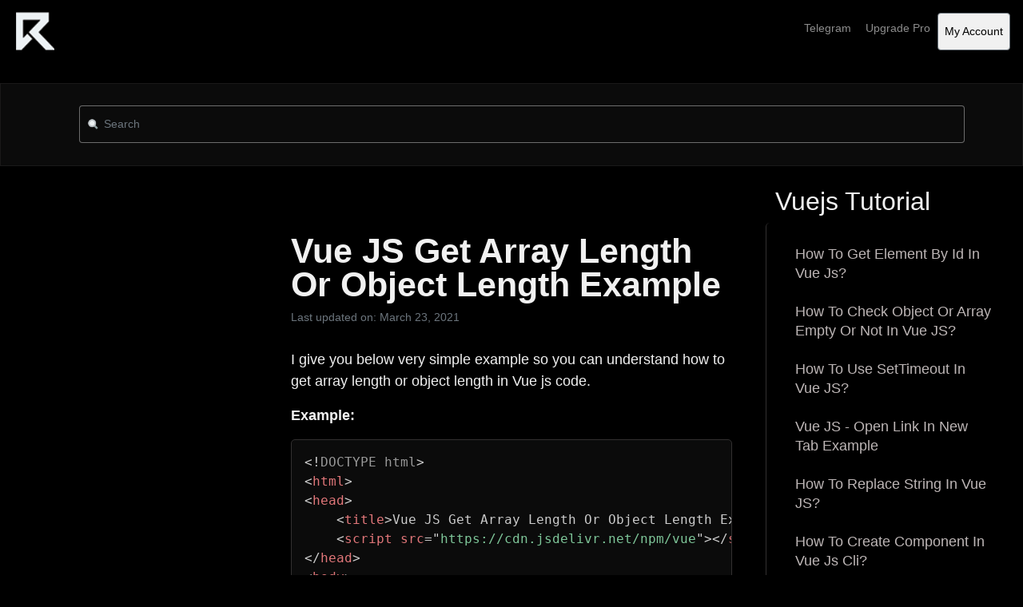

--- FILE ---
content_type: text/html; charset=UTF-8
request_url: https://rathorji.in/p/vue_js_get_array_length_or_object_length_example
body_size: 5158
content:
<!DOCTYPE html>
<html  lang="en">
    <head>
        <meta charset="UTF-8">
        <meta name="viewport" content="width=device-width, initial-scale=1.0">
        <title>Vue JS Get Array Length Or Object Length Example</title>
        <meta name="description" content=" I give you below very simple example so you can understand how to get array length or object length in Vue js code. ">
        <meta name="keywords" content="vue js get array length, vuejs count object length, vue js get object length, get array length in vue js, check array length in vue js, get count array length vue.js, vue js array length">
        <meta name="author" content="Rathorji">
        <link rel='canonical' href="https://rathorji.in/p/vue_js_get_array_length_or_object_length_example"/>
        <link rel="stylesheet" href="https://stackpath.bootstrapcdn.com/bootstrap/5.0.0-alpha1/css/bootstrap.min.css" crossorigin="anonymous">
        <link href="https://rathorji.in/public/update-01/css/style.css" rel="stylesheet" type="text/css"/>

        <link href="https://rathorji.in/public/node_modules/prismjs/prism.css" rel="stylesheet" type="text/css"/>


        <link href="https://rathorji.in/public/assets/css/style.css" rel="stylesheet" type="text/css"/>
        <script src="https://code.jquery.com/jquery-2.2.4.min.js" crossorigin="anonymous"></script>
        <script src='https://www.google.com/recaptcha/api.js'></script>

        <script src="https://rathorji.in/public/assets/js/main.js" type="text/javascript"></script>
                    <style>


                #logged-content{
                    display: none;

                }

            </style>

        
        <style>
            .my-post-contetn dl, ol, ul {
                margin-top: 30px;
                margin-bottom: 30px;
            }



        </style>

        <!-- Google tag analytics (gtag.js) -->
        <script async src="https://www.googletagmanager.com/gtag/js?id=G-5ZBMYMPT12"></script>
        <script>
                window.dataLayer = window.dataLayer || [];
                function gtag() {
                    dataLayer.push(arguments);
                }
                gtag('js', new Date());

                gtag('config', 'G-5ZBMYMPT12');
        </script>






    </head>
    <body>
        <main id="main-section-top">
            <header style="z-index: 8;position: relative;">
                <div class="container-fluid" >
                    <div class="row">
                        <div class="col">
                            <nav class="navbar navbar-expand-lg navbar-dark ">


                                <a class="navbar-brand" href="https://rathorji.in">
                                    <img src="https://rathorji.in/public/update-01/img/X64-whilte-logo.png" alt="" class="logo"/>
                                </a>


                                <button onclick="$('#navbarNavDropdown').toggle();" class="navbar-toggler" type="button" data-bs-toggle="collapse" data-target="#navbarNavDropdown" aria-controls="navbarNavDropdown" aria-expanded="false" aria-label="Toggle navigation">
                                    <span class="navbar-toggler-icon"></span>
                                </button>
                                <div class="collapse navbar-collapse" id="navbarNavDropdown">
                                    <!-- ml-auto still works just fine-->
                                    <div class="navbar-nav ml-auto">

                                        


                                            <a class="nav-link btn" aria-current="page" href="https://tttttt.me/tool_kid" target="_blank">Telegram</a>
                                            <a class="nav-link btn" aria-current="page" href="https://rathorji.in/upgrade">Upgrade Pro</a>
                                            <a class="nav-link btn btn-secondary" aria-current="page" href="https://rathorji.in" style="color: #000;">My Account</a>
                                        


                                    </div>
                                </div>

                            </nav>
                        </div>
                    </div>
                </div>
            </header>


        </main>






<section id="search-section" >
    <div class="container">
        <div class="row">
            <div class="col col-md-12">
                <form class="" action="https://rathorji.in/q" method="get">
                    <div class="form-group mb-2">
                        <input type="text" class="form-control" id="job_title" name="search" style="width:100%" placeholder="Search"  value="">
                    </div>
                </form>
            </div>
        </div>
</section>
</main><section>
    <div class="container-fluid">
        <div class="row">

            <div class="col-lg-3 col-md-6 col-sm-12 col-xs-12">
                <div style="margin: 20px 0;">
                    <script async src="https://pagead2.googlesyndication.com/pagead/js/adsbygoogle.js?client=ca-pub-8064612739469167"
                    crossorigin="anonymous"></script>
                    <!-- Horizontal -->
                    <ins class="adsbygoogle"
                         style="display:block"
                         data-ad-client="ca-pub-8064612739469167"
                         data-ad-slot="3464192859"
                         data-ad-format="auto"
                         data-full-width-responsive="true"></ins>
                    <script>
                        (adsbygoogle = window.adsbygoogle || []).push({});
                    </script>
                </div>
            </div>


            <div class="col-lg-6 col-md-12 col-sm-12 col-xs-12" data-prismjs-copy="copy">
                <div class="post-details">
                    

                        



                        <div>
                            <h1 class="pdmheading">Vue JS Get Array Length Or Object Length Example</h1>
                            <small class="text-muted">
                                Last updated on: March 23, 2021                            </small> 
                        </div>





                        <div class="blog-details">
                            <div class="post-image">
                                                                                                                                                                    </div>




                            <div class="">
                                <div class="post-content my-post-contetn">
                                    <div class="post-text">
                                                                                    <p>I give you below very simple example so you can understand how to get array length or object length in Vue js code.</p><p><strong>Example:</strong></p><pre class=" language-html"><code class=" language-html"><span class="token doctype">&lt;!DOCTYPE html&gt;</span>
<span class="token tag"><span class="token tag"><span class="token punctuation">&lt;</span>html</span><span class="token punctuation">&gt;</span></span>
<span class="token tag"><span class="token tag"><span class="token punctuation">&lt;</span>head</span><span class="token punctuation">&gt;</span></span>
    <span class="token tag"><span class="token tag"><span class="token punctuation">&lt;</span>title</span><span class="token punctuation">&gt;</span></span>Vue JS Get Array Length Or Object Length Example - rathorji.in<span class="token tag"><span class="token tag"><span class="token punctuation">&lt;/</span>title</span><span class="token punctuation">&gt;</span></span>
    <span class="token tag"><span class="token tag"><span class="token punctuation">&lt;</span>script</span> <span class="token attr-name">src</span><span class="token attr-value"><span class="token punctuation">=</span><span class="token punctuation">"</span>https://cdn.jsdelivr.net/npm/vue<span class="token punctuation">"</span></span><span class="token punctuation">&gt;</span></span><span class="token script"></span><span class="token tag"><span class="token tag"><span class="token punctuation">&lt;/</span>script</span><span class="token punctuation">&gt;</span></span>
<span class="token tag"><span class="token tag"><span class="token punctuation">&lt;/</span>head</span><span class="token punctuation">&gt;</span></span>
<span class="token tag"><span class="token tag"><span class="token punctuation">&lt;</span>body</span><span class="token punctuation">&gt;</span></span>
   
<span class="token tag"><span class="token tag"><span class="token punctuation">&lt;</span>div</span> <span class="token attr-name">id</span><span class="token attr-value"><span class="token punctuation">=</span><span class="token punctuation">"</span>app<span class="token punctuation">"</span></span><span class="token punctuation">&gt;</span></span>
   
  <span class="token tag"><span class="token tag"><span class="token punctuation">&lt;</span>ul</span> <span class="token attr-name">id</span><span class="token attr-value"><span class="token punctuation">=</span><span class="token punctuation">"</span>exampleApp<span class="token punctuation">"</span></span><span class="token punctuation">&gt;</span></span>
    <span class="token tag"><span class="token tag"><span class="token punctuation">&lt;</span>li</span> <span class="token attr-name">v-if</span><span class="token attr-value"><span class="token punctuation">=</span><span class="token punctuation">"</span>myArray.length<span class="token punctuation">"</span></span><span class="token punctuation">&gt;</span></span>Object Length = {{ myArray.length }}<span class="token tag"><span class="token tag"><span class="token punctuation">&lt;/</span>li</span><span class="token punctuation">&gt;</span></span>
    <span class="token tag"><span class="token tag"><span class="token punctuation">&lt;</span>li</span> <span class="token attr-name">v-for</span><span class="token attr-value"><span class="token punctuation">=</span><span class="token punctuation">"</span>value in myArray<span class="token punctuation">"</span></span><span class="token punctuation">&gt;</span></span>
      {{ value.category }}
    <span class="token tag"><span class="token tag"><span class="token punctuation">&lt;/</span>li</span><span class="token punctuation">&gt;</span></span>
  <span class="token tag"><span class="token tag"><span class="token punctuation">&lt;/</span>ul</span><span class="token punctuation">&gt;</span></span>
  
<span class="token tag"><span class="token tag"><span class="token punctuation">&lt;/</span>div</span><span class="token punctuation">&gt;</span></span>
  
<span class="token tag"><span class="token tag"><span class="token punctuation">&lt;</span>script</span> <span class="token attr-name">type</span><span class="token attr-value"><span class="token punctuation">=</span><span class="token punctuation">"</span>text/javascript<span class="token punctuation">"</span></span><span class="token punctuation">&gt;</span></span><span class="token script"><span class="token language-javascript">
  
    <span class="token keyword">var</span> app <span class="token operator">=</span> <span class="token keyword">new</span> <span class="token class-name">Vue</span><span class="token punctuation">(</span><span class="token punctuation">{</span>
      el<span class="token punctuation">:</span> <span class="token string">'#app'</span><span class="token punctuation">,</span>
      data<span class="token punctuation">:</span> <span class="token punctuation">{</span>
        myArray<span class="token punctuation">:</span> <span class="token punctuation">[</span>
          <span class="token punctuation">{</span> category<span class="token punctuation">:</span> <span class="token string">'Laravel'</span> <span class="token punctuation">}</span><span class="token punctuation">,</span>
          <span class="token punctuation">{</span> category<span class="token punctuation">:</span> <span class="token string">'PHP'</span> <span class="token punctuation">}</span><span class="token punctuation">,</span>
          <span class="token punctuation">{</span> category<span class="token punctuation">:</span> <span class="token string">'Codeigniter'</span> <span class="token punctuation">}</span>
        <span class="token punctuation">]</span>
      <span class="token punctuation">}</span>
    <span class="token punctuation">}</span><span class="token punctuation">)</span>
  
</span></span><span class="token tag"><span class="token tag"><span class="token punctuation">&lt;/</span>script</span><span class="token punctuation">&gt;</span></span>
  
<span class="token tag"><span class="token tag"><span class="token punctuation">&lt;/</span>body</span><span class="token punctuation">&gt;</span></span>
<span class="token tag"><span class="token tag"><span class="token punctuation">&lt;/</span>html</span><span class="token punctuation">&gt;</span></span></code></pre><br><p>I hope this will help you...</p>                                        
                                    </div>

                                    <div class="row" id="download-section">
                                        <div class="col-lg-12 col-xs-12">
                                            <div class="d-grid gap-2 ">
                                                
                                            </div>




                                                                                    </div>
                                    </div>
                                </div>



                            </div>
                        </div>




                                    </div>
            </div>

            <div class="col-lg-3 col-md-6 col-sm-12 col-xs-12">
                <!--sidebar-->

                <h3 class="tutorial-heading">Vuejs Tutorial</h3>
                <div class="row">
                    
                    <ul class="list-group list-group-flush cource-group-list">
                                                    <li class="list-group-item">
                                <a href="https://rathorji.in/p/how_to_get_element_by_id_in_vue_js">
                                    How to get element by id in vue js?                                </a>
                            </li>

                                                    <li class="list-group-item">
                                <a href="https://rathorji.in/p/how_to_check_object_or_array_empty_or_not_in_vue_js">
                                    How to check object or array empty or not in Vue JS?                                </a>
                            </li>

                                                    <li class="list-group-item">
                                <a href="https://rathorji.in/p/how_to_use_settimeout_in_vue_js">
                                    How to use setTimeout in Vue JS?                                </a>
                            </li>

                                                    <li class="list-group-item">
                                <a href="https://rathorji.in/p/vue_js_-_open_link_in_new_tab_example">
                                    Vue JS - Open link in new tab Example                                </a>
                            </li>

                                                    <li class="list-group-item">
                                <a href="https://rathorji.in/p/how_to_replace_string_in_vue_js">
                                    How to replace string in Vue JS?                                </a>
                            </li>

                                                    <li class="list-group-item">
                                <a href="https://rathorji.in/p/how_to_create_component_in_vue_js_cli">
                                    How to create component in vue js cli?                                </a>
                            </li>

                                                    <li class="list-group-item">
                                <a href="https://rathorji.in/p/how_to_change_date_format_using_moment_in_vue_js">
                                    How to change date format using moment in Vue JS?                                </a>
                            </li>

                                                    <li class="list-group-item">
                                <a href="https://rathorji.in/p/vue_axios_post_request_example">
                                    Vue Axios Post Request Example                                </a>
                            </li>

                                                    <li class="list-group-item">
                                <a href="https://rathorji.in/p/vue_js_sweetalert_modal_notification_example">
                                    Vue Js Sweetalert Modal Notification Example                                </a>
                            </li>

                                                    <li class="list-group-item">
                                <a href="https://rathorji.in/p/vue_js_multiselect_dropdown_example">
                                    Vue JS MultiSelect Dropdown Example                                </a>
                            </li>

                                                    <li class="list-group-item">
                                <a href="https://rathorji.in/p/how_to_get_current_date_time_in_vue_js">
                                    How to get current date time in vue js?                                </a>
                            </li>

                                                    <li class="list-group-item">
                                <a href="https://rathorji.in/p/vue_js_call_a_function_on_load_example">
                                    Vue JS call a function on load Example                                </a>
                            </li>

                                                    <li class="list-group-item">
                                <a href="https://rathorji.in/p/vue_js_get_array_length_or_object_length_example">
                                    Vue JS Get Array Length Or Object Length Example                                </a>
                            </li>

                                                    <li class="list-group-item">
                                <a href="https://rathorji.in/p/vue_js_convert_string_to_array_vue_js_split_string_example">
                                    Vue JS Convert String to Array | Vue JS Split String Example                                </a>
                            </li>

                                                    <li class="list-group-item">
                                <a href="https://rathorji.in/p/how_to_get_string_length_in_vue_js">
                                    How to get string length in Vue JS?                                </a>
                            </li>

                                            </ul>
                </div>
                <br>
                <a class="btn btn-block btn-outline-primary" aria-current="page" href="https://rathorji.in/cat/Vuejs_Tutorial">View All</a>
            </div>
        </div>
    </div>

</section>





<section class="bg section-next-level" id="scroll-upgrade">
    <div class="container next-level">
        <div class="row">
            <div class="col-lg-6 col-md-12 col-sm-12 col-xs-12">
                <h4>Take Your Experience to the<br> Next Level</h4>
                <p>Upgrade to Premium and unlock exclusive content, advanced<br>
                    features, and personalized support to take your coding<br> experience to the next level!</p>
               

            </div>





            <div class="col-lg-6 col-md-12 col-sm-12 col-xs-12 upgrade-next-colum" style="border-left: 1px solid rgba(149, 149, 149, 0.3);">
                <ul>
                    <li>Access to full source code & resources.</li>
                    <li>Installation guide.</li>
                    <li>24/7 Hours support.</li>
                    <li>Need help? connect with me directly.</li>
                    <li>Instant access to download and support.</li>
                </ul>
            </div>
        </div>

    </div>
</section>


<section class="news-latter">
    <div class="container next-level">

        <div class="row">
            <div class="col">
                <h4>Subscribe Newsletter</h4>
                <p>Sign up for our newsletter and stay up-to-date with the latest news, tips, and <br>
                    trends in the world of coding!</p>
            </div>
        </div>

        <div class="row">

            <div class="col">
                <form class="d-flex flex-row align-items-center flex-wrap" method="post" action="">
                    <div class="mb-2 col-md-4 mx-auto">
                        <input type="text" class="form-control" id="news-later-email" placeholder="Enter Your Email"><br>
                        <button type="submit" class="btn btn-primary mb-2" id="btn-newlatter">Subscribe</button>
                    </div>

                </form>
            </div>

        </div>
    </div>

</section>
<footer style="margin-top: -3%;">
    <div class="container-fluid">
        <div class="row">

            <div class="col text-left">
                <a href="https://rathorji.in">
                    <img src="https://rathorji.in/public/update-01/img/X64-whilte-logo.png" alt="" style="width: 22px;"/>
                </a>/
                <a href="https://rathorji.in/about-us">About us</a>
                <a href="https://rathorji.in/contact-us">Contact us</a>
            </div>


            <div class="col text-center">

                <p><strong>&copy; 2026 Rathorji.</strong></p>
            </div>



            <div class="col text-right">
                <a href="https://rathorji.in/term-conditions">Terms & conditions</a>
                <a href="https://rathorji.in/privacy-policy">Privacy Policy</a>
                <a href="https://rathorji.in/refund-policy">Refund Policy</a>
            </div>
        </div>
    </div>
</footer>




<script>var base_url = "https://rathorji.in";</script> 
<script src="https://rathorji.in/public/node_modules/bootstrap/dist/js/bootstrap.bundle.min.js" type="text/javascript"></script>
<script src="https://rathorji.in/public/node_modules/prismjs/prism.js" type="text/javascript"></script>

<script type="text/javascript">
    $(document).ready(function () {
        //news later signup
        $('#btn-newlatter').on('click', function (e) {
            e.preventDefault();
            var path = base_url + "/NewslaterCtrl/subscribe";
            var email = $('#news-later-email').val();
            letNotify('Notification', "Please wait..")
            $.ajax({
                type: 'POST',
                url: path,
                data: {
                    email: email
                },
                success: function (response) {
                    if (response == "success") {
                        letNotify('Notification', "Thank you for subscribing!")
                    } else {
                        letNotify('Erros', response);
                    }

                }
            });

        });
        

    });





</script>



<!-- youtube Latst video -->
<script>
    var reqURL = "https://api.rss2json.com/v1/api.json?rss_url=" + encodeURIComponent("https://www.youtube.com/feeds/videos.xml?channel_id=");

    function loadVideo(iframe) {
        $.getJSON(reqURL + iframe.getAttribute('cid'),
                function (data) {
                    var videoNumber = (iframe.getAttribute('vnum') ? Number(iframe.getAttribute('vnum')) : 0);
                    console.log(videoNumber);
                    var link = data.items[videoNumber].link;
                    var title = data.items[videoNumber].title;
                    id = link.substr(link.indexOf("=") + 1);
                    iframe.setAttribute("src", "https://youtube.com/embed/" + id + "?controls=0&autoplay=1");
                    iframe.parentElement.querySelector("#video-title").innerText = title;
                }
        );
    }

    var iframes = document.getElementsByClassName('latestVideoEmbed');
    for (var i = 0, len = iframes.length; i < len; i++) {
        loadVideo(iframes[i]);
    }

</script>

<!--
<button id="back-top">
    <a href="#main-section-top" >
        Back to top
        <img src="https://rathorji.in/public/update-01/img/2931161_arrow_top_up_direction_move_icon.png" alt="" style="width: 25px;"/>
       
    </a>
</button>
---->
</body>
</html>


<!-- Modal -->
<div class="modal fade" id="staticBackdrop" data-bs-backdrop="static" data-bs-keyboard="false" tabindex="-1" aria-labelledby="staticBackdropLabel" aria-hidden="true">
    <div class="modal-dialog   modal-dialog-centered modal-dialog-scrollable">
        <div class="modal-content">
            <div class="modal-header">
                <h5 class="modal-title" id="staticBackdropLabel">Tutorials</h5>
                <button type="button" class="btn-close" data-bs-dismiss="modal" aria-label="Close"></button>
            </div>
            <div class="modal-body">
                <ul class="list-group list-group-flush">
                                                                        <li class="list-group-item">
                                <a href="" class="link-secondary">PHP Tutorial</a>
                            </li>
                                                    <li class="list-group-item">
                                <a href="" class="link-secondary">CSS Tutorial</a>
                            </li>
                                                    <li class="list-group-item">
                                <a href="" class="link-secondary">AJAX Tutorial</a>
                            </li>
                                                    <li class="list-group-item">
                                <a href="" class="link-secondary">JavaScript Tutorial</a>
                            </li>
                                                    <li class="list-group-item">
                                <a href="" class="link-secondary"> htaccess</a>
                            </li>
                                                    <li class="list-group-item">
                                <a href="" class="link-secondary">CodeIgniter Tutorial</a>
                            </li>
                                                    <li class="list-group-item">
                                <a href="" class="link-secondary">SMS API Integration In PHP</a>
                            </li>
                                                    <li class="list-group-item">
                                <a href="" class="link-secondary">JQuery Plugin</a>
                            </li>
                                                    <li class="list-group-item">
                                <a href="" class="link-secondary">Bootstrap 4</a>
                            </li>
                                                    <li class="list-group-item">
                                <a href="" class="link-secondary">Codeigniter 4 Tutorial</a>
                            </li>
                                                    <li class="list-group-item">
                                <a href="" class="link-secondary">Bootstrap 3 Tutorial</a>
                            </li>
                                                    <li class="list-group-item">
                                <a href="" class="link-secondary">CodeIgniter 3 Tutorial</a>
                            </li>
                                                    <li class="list-group-item">
                                <a href="" class="link-secondary">JQuery UI</a>
                            </li>
                                                    <li class="list-group-item">
                                <a href="" class="link-secondary">JQueryUI Tutorial</a>
                            </li>
                                                    <li class="list-group-item">
                                <a href="" class="link-secondary">SEO Tutorial</a>
                            </li>
                                                    <li class="list-group-item">
                                <a href="" class="link-secondary">JQuery Tutorial</a>
                            </li>
                                                    <li class="list-group-item">
                                <a href="" class="link-secondary">HTML Tutorial</a>
                            </li>
                                                    <li class="list-group-item">
                                <a href="" class="link-secondary">VPS</a>
                            </li>
                                                    <li class="list-group-item">
                                <a href="" class="link-secondary">Java Tutorial</a>
                            </li>
                                                    <li class="list-group-item">
                                <a href="" class="link-secondary">Laravel 8 Tutorial</a>
                            </li>
                                                    <li class="list-group-item">
                                <a href="" class="link-secondary">MySQL Tutorial</a>
                            </li>
                                                    <li class="list-group-item">
                                <a href="" class="link-secondary">Vuejs Tutorial</a>
                            </li>
                                                    <li class="list-group-item">
                                <a href="" class="link-secondary">Nodejs Tutorial</a>
                            </li>
                                                    <li class="list-group-item">
                                <a href="" class="link-secondary">Ubuntu Tutorial</a>
                            </li>
                                                    <li class="list-group-item">
                                <a href="" class="link-secondary">Laravel 7/6 Tutorial</a>
                            </li>
                                                    <li class="list-group-item">
                                <a href="" class="link-secondary">Laravel 8/7</a>
                            </li>
                                                    <li class="list-group-item">
                                <a href="" class="link-secondary">Laravel 7 Tutorial</a>
                            </li>
                                                    <li class="list-group-item">
                                <a href="" class="link-secondary">React JS</a>
                            </li>
                                                    <li class="list-group-item">
                                <a href="" class="link-secondary">C Tutorial</a>
                            </li>
                                                    <li class="list-group-item">
                                <a href="" class="link-secondary">JSP Tutorial</a>
                            </li>
                                                    <li class="list-group-item">
                                <a href="" class="link-secondary">Angular 7/8/9/10 tutorial</a>
                            </li>
                                                    <li class="list-group-item">
                                <a href="" class="link-secondary">WordPress Plugin</a>
                            </li>
                                                    <li class="list-group-item">
                                <a href="" class="link-secondary">CodeIgniter 3 Complete Guide </a>
                            </li>
                                                    <li class="list-group-item">
                                <a href="" class="link-secondary">mongodb</a>
                            </li>
                                                    <li class="list-group-item">
                                <a href="" class="link-secondary">sssssssssssssssss</a>
                            </li>
                                                    <li class="list-group-item">
                                <a href="" class="link-secondary">Python</a>
                            </li>
                                                    <li class="list-group-item">
                                <a href="" class="link-secondary">TypeScript</a>
                            </li>
                                                    <li class="list-group-item">
                                <a href="" class="link-secondary">Go Programming </a>
                            </li>
                                                    <li class="list-group-item">
                                <a href="" class="link-secondary">dart programming language</a>
                            </li>
                                            
                </ul>
            </div>

        </div>
    </div>
</div>


--- FILE ---
content_type: text/html; charset=utf-8
request_url: https://www.google.com/recaptcha/api2/aframe
body_size: -85
content:
<!DOCTYPE HTML><html><head><meta http-equiv="content-type" content="text/html; charset=UTF-8"></head><body><script nonce="OyxkTlWWBA7pauahpMR27w">/** Anti-fraud and anti-abuse applications only. See google.com/recaptcha */ try{var clients={'sodar':'https://pagead2.googlesyndication.com/pagead/sodar?'};window.addEventListener("message",function(a){try{if(a.source===window.parent){var b=JSON.parse(a.data);var c=clients[b['id']];if(c){var d=document.createElement('img');d.src=c+b['params']+'&rc='+(localStorage.getItem("rc::a")?sessionStorage.getItem("rc::b"):"");window.document.body.appendChild(d);sessionStorage.setItem("rc::e",parseInt(sessionStorage.getItem("rc::e")||0)+1);localStorage.setItem("rc::h",'1768553033674');}}}catch(b){}});window.parent.postMessage("_grecaptcha_ready", "*");}catch(b){}</script></body></html>

--- FILE ---
content_type: text/css
request_url: https://rathorji.in/public/update-01/css/style.css
body_size: 3237
content:
/*
Click nbfs://nbhost/SystemFileSystem/Templates/Licenses/license-default.txt to change this license
Click nbfs://nbhost/SystemFileSystem/Templates/Other/CascadeStyleSheet.css to edit this template
*/
/* 
    Created on : Mar 17, 2023, 6:31:28 AM
    Author     : HP
*/



.site_info{
    /*background-image: url("../../../public/assets/me-bg.jpg");*/
    background-size: cover;
    padding: 100px;
    margin-top: 42px;
    background-repeat: no-repeat;
}



.site_info > div{
}

.navbar-brand img{
    width: 52px;
}


.site_info h1{
    text-transform: capitalize;
    font-weight: 700;
    font-size: 3rem;
}




.site_info p{
    /* font-weight: 400; */
    /* font-size: 13px; */
}

.site_info strong{
}

.carrerform{
    background: #141414;
    box-shadow: 0px 51px 41px -67px rgba(0, 0, 0, 0.25);
    padding: 53px 50px;
    border-radius: 5px;
}

.carrerform .already-have_acc{
    font-weight: 400;
    font-size: 14px;
}


.carrerform .already-have_acc a{
    /* color: #000000; */
}

.form-text{
    font-size: 13px;

}

section{
    margin: 2% auto;
}




#search-section button{
    border: 2px solid #ccc;
}



#search-section .form-control{
    /* width: 400px!important; */
    /* border: 2px solid #ccc; */
}

#search-section h2{
    font-weight: 100;
    font-size: 32px;
    position: relative;
    top: -10px;
}



.job > div{
    margin-bottom: 45px;
}

.job > div > a > p{
    line-height: 20px;
    margin-top: -10px;
    font-weight: 200;
}

.job h4{
    margin: 15px 0;
    font-size: 24px;
    font-weight: 300;
}

.job a{
    text-decoration: none;
}

.job p{
    /* color: rgba(0, 0, 0, 0.8); */
    font-size: 16px;
}





.pdmheading{
    line-height: 42px;
    font-weight: 600;
}

.btn-outline-primary{
    border: 2px solid #1A2B67!important;
    padding: 10px 50px;
    color: #1A2B67;

}








.hero_section{
    position: relative;
    z-index: 1

}

.auto-blue_bar{
    /* position: absolute; */
    /* background: #b9d9ff; */
    /* width: 640px; */
    /* height: 700px; */
    /* top: -121px; */
    /* right: 0%; */
    /* z-index: -1; */
}


.btn-primary:hover {
    color: #fff;
    background-color: #00040a;
    border: none;
}

.btn-outline-primary:hover {
    color: #fff;
    background-color: #00040a;
    border: none;
}

.btn-outline-primary{
    border-color: #ffffff9c !important;
    color: #ffffff;
    font-size: 14px;
}

main{
    /* background: url(../img/bg-banner.jpg); */
    /* width: 100%; */
    /* background-size: contain; */
    /* background-repeat: no-repeat; */
    /* background-position: right; */
}

.mb-3{
    margin-top: 7px;
}



.nav-link:not(.btn-primary){
    color: #541415;
    /* margin-right: 58px; */
    font-size: 14px;
}

.form-control{
    padding: 12px;
    border: 1px solid rgb(255 255 255 / 40%);
    font-size: 14px;
    color: #fff!important;
}

.form-content{
    text-align: center;
}

.form-content h2{
    text-transform: capitalize;
    font-size: 24px;
}

.form-content p{
    font-weight: 400;
    font-size: 16px;
}

.container-with-padding{
}



.section-next-level{

}

.section-next-level .container{
    padding: 38px 52px;
    background-size: 100%;
    background-repeat: no-repeat;
    border-radius: 5px;
    background: #141414;
}

.next-level{
}

.next-level p{
    margin-top: 20px;
}



.next-level p, ul li{
    font-size: 16px;
    list-style-type: none;
}

.next-level ul{
    --icon-space: 1.3em;
    padding: 0;
}

.next-level ul li{
    margin-bottom: 25px;
}

.my-post-contetn dl, ol, ul {
    margin-top: 0;
    margin-bottom: 0;
}

.my-post-contetn ul li{
    margin-top: 7px;
    list-style-type: circle;
}


.next-level li:before {
    background:url('../img/646195_done_ok_right_success_tick_icon.png');
    content: '';
    display: inline-block;
    height: 20px;
    width: 20px;
    background-repeat: no-repeat;
    background-size: 100%;
    background-position: -1px 4px;
    /*where to replace the icon */
    top: 0px;
    margin-right: 14px;
}


.upgrade-next-colum{
    padding-left: 50px;
}



.news-latter{
    background: url('../img/Rectangle 11.png');
    text-align: center;
    box-shadow: 0px 4px 85px -77px rgba(0, 0, 0, 0.25);
    padding: 3% 0;
    color: rgba(0, 0, 0, 0.8)!important;
    background-repeat: no-repeat;
    background-size: cover;
}

.news-latter p{
    font-size: 16px;
    color: rgba(0, 0, 0, 0.8)!important;
}


.news-latter h4{
    font-size: 30px;
    color: rgba(0, 0, 0, 0.8)!important;
}

footer{
    background: #140505;
    padding: 20px 0px;
    color: #fff;
}

footer p{
    color: #FFFFFF;
    font-size: 14px;
    font-weight: 400;
}

footer a{
    color: #FFFFFF;
    font-size: 14px;
    font-weight: 400;
    text-decoration: none;
}


footer a:not(:first-child):not(:last-child) {
    margin: 0 20px;
}

.post-row .col-md-6{
    margin-bottom: 4%;
}


.post-details{
    /* background: #fff; */
    padding: 60px 30px;
    padding-bottom: 0px;
}

.post-details h3{
    font-size: 32px;
    font-weight: 300;
    /* margin: -18px 0; */
}

.post-details h4{
    font-size: 32px;
    font-weight: 300;
    /* margin: -18px 0; */
}

.post-details p{
    font-size: 18px;
    /* color: rgba(0, 0, 0, 0.8); */
}

.post-details a:not(.btn-outline-primary,  .suggested-job a) {
    color: #a79b9b;
    font-weight: 700;
    text-decoration: none;
    border-bottom: 1px dotted #a79b9b;
    /* background: #302929fa; */
    border-radius: 7px;
    padding: 0;
}

.suggested-job a{
    text-decoration: none;
    color: #000;
}




.post-details img{
    width: 100%;
}


/*Floating Back-To-Top Button*/
#back-top {
    position: fixed;
    bottom: 110px;
    float: right;
    right: 0%;
    max-width: 50px;
    height: 50px;
    border-radius: 50%;
    width: 100%;
    font-size: 12px;
    background: #fff;
    box-shadow: 0px 51px 41px -67px rgba(0, 0, 0, 0.25);
    padding: .5px;
}

#back-top a{
    color: #241111;
}


.my-dropdown{
    color: #fff!important;

}


.main .col-md-8{
    padding: 3% 0;
}


.main h1{
    text-transform: uppercase;
    font-weight: 700;

}

.main table{
    /* font-size: 13px; */
    color: #fff;
}

.text-dark {
    color: #ffffff!important;
}

.bg-warning {
    background-color: #241111!important;
}


.cnav-link{
    margin-right: 40px;

}

ul.pagination li.active a {
    border: 1px solid #000;
}
ul.pagination li a {
    padding: 10px;
    text-decoration: none;
    border-radius: 5px;

}
ul.pagination li a {
    color: #ffffff;
}

.suggested-job{
    background: #fff;
    padding: 25px 0px;
}

.suggested-job h4{
    font-size: 18px;
    font-weight: 600;
}

.suggested-job p{
    font-size: 14px;
}


footer a:hover{
    color:#fff;
}


table td{
    /* font-size: 13px; */
}

#job_title{
    position: relative;
    left: 13px;
    background: url(../form-icons/285651_search_icon.png) no-repeat scroll 9px 15px;
    background-size: 15px;
    padding-left: 30px;
}




#email{
    background: url(../form-icons/5340267_e_email_letter_mail_icon.png) no-repeat scroll 9px 15px;
    background-size: 15px;
    padding-left: 30px;
}

#news-later-email{
    background: url(../form-icons/5340267_e_email_letter_mail_icon.png) no-repeat scroll 9px 15px;
    background-size: 15px;
    padding-left: 30px;
}



#username{
    background: url(../form-icons/392531_account_friend_human_man_member_icon.png) no-repeat scroll 9px 15px;
    background-size: 15px;
    padding-left: 30px;
}


#password{
    background: url(../form-icons/622405_lock_security_password_protect_safety_icon.png) no-repeat scroll 9px 15px;
    background-size: 15px;
    padding-left: 30px;
}


#login-username{
    background: url(../form-icons/392531_account_friend_human_man_member_icon.png) no-repeat scroll 9px 15px;
    background-size: 15px;
    padding-left: 30px;
}


#login-password{
    background: url(../form-icons/622405_lock_security_password_protect_safety_icon.png) no-repeat scroll 9px 15px;
    background-size: 15px;
    padding-left: 30px;
}


.job spam{
    display: block;
    font-size: 13px;
}

.job spam:before{
    background:url('../img/2203547_count_stop_time_watch_icon.png');
    content: '';
    display: inline-block;
    height: 16px;
    width: 16px;
    background-repeat: no-repeat;
    background-size: 100%;
    background-position: -1px 4px;
    /*where to replace the icon */
    top: 0px;
}



.job iframe{
    width: 100%;
    height: 212px;
}


/*responsive design*/
@media only screen and (min-width: 992px) {


    /* tablets and desktop */



}



/* phones */
@media only screen and (max-width: 767px) {


    .navbar-brand img {
        width: 42px;
    }



   


    main{
        background: none;
    }

    #search-section h2 {
        font-size: 18px;
    }

    #search-section .form-control {
        /* width: 233px!important; */
    }


    #search-section button{
        /* position: relative; */
        /* margin-top: -54px; */
        /* margin-left: 244px; */
    }


    .site_info h1 {
        font-size: 32px;
    }


    .focused {
        font-size: 32px;
        line-height: 23px;
        border-bottom: none;
    }




    .job {
        background: #fff;
        padding: 25px;
        margin-bottom: 10%;
    }



    .upgrade-next-colum {
        margin-top: 32px;
    }

    .news-latter h4 {
        font-size: 22px;

    }

    .news-latter {
        margin-top: -3%;
        background-size: cover;
    }

    .post-details {

        padding: 30px 0px;
    }


    .btn-outline-primary {
        padding: 6px 20px;

        margin-top: 0px;
    }


    .site_info > div {
        margin-top: 0px;
    }


    .site_info {

        margin-top: 0px;

        padding: 26px;

    }



    #scroll-upgrade ul{
        padding: 0;
        /* margin-top: -33px; */
    }

    footer a {
        font-size: 11px;

    }

    #back-top {
        bottom: 27px;
        right: 1%;

    }


    .next-level {
        padding: 10px 56px;
    }



    .site_info {
        background-image: url(../../../public/assets/m-site-banner.jpg);
        background-position: center;
    }
    #search-section button {
        border: 2px solid #ccc;
        display: none;
    }

    pre[class*=language-] {

        font-size: x-small;
    }

    #search-section {
        padding-top: 0;
        padding-bottom: 0;

    }





    .carrerform {
    }


    .form-control {
        /* padding: 5px 32px; */
        font-size: 12px;
    }

    .btn-primary {
        padding: 5px 40px!important;
        font-size: 12px;
    }



    .form-content h2 {
        font-size: 24px;
    }

    .job h4 {
        font-size: 24px;
        line-height: 24px;
    }



    .job p {
        font-size: 16px;
    }


    .next-level h4 {
        font-size: 24px!important;
    }

    .next-level p, ul li {

    }

    .pdmheading {
        line-height: 32px;
        font-weight: 700;
        font-size: 32px !important;
    }

    .post-details h3 {
        font-size: 26px;

    }

    .post-details h4 {
        font-size: 22px;

    }

    .btn-secondary {

        font-size: 12px;
        padding: 5px 10px!important;
    }

    .cource-group-list {
        /* background: #1414148f; */
        border: 1px solid #323030;

    }

    .cource-group-list .list-group-item {
        margin-bottom: 5px!important;
    }

    .section-next-level .container {
        padding: 38px 18px;
        margin-top: 40px
    }

    #job_title{
        position: relative;
        left: 0px;
    }


    footer a:not(:first-child):not(:last-child) {
        margin: 0 2px;
    }


    .cource-group-list .list-group-item {
        padding: 0.5rem;

    }

    .cource-group-list .list-group-item a{
        font-size: 16px!important;
    }



}




#download-section p{
    color: #fff;
    margin-top: 18px;
}

#download-section a{
    color: #ffffff;
    background: #d7474a;
    border-radius: 5px;
    padding: 10px 20px;
    cursor: pointer;
    /* text-decoration: underline; */
}


@media only screen and (max-width: 767px) and (orientation: portrait) {
    /* portrait phones */
}


#download-section h3{
    margin: 15px 0;
}


.blog-details{
}


.post-image{
    margin-bottom: 5%;
}


.post-image-feature{
    margin-top: 5%;
}



.cource-group-list .list-group-item {
    position: relative;
    display: block;
    text-decoration: none;
    background-color: #000;
    border: none;
    margin-bottom: 8px;
}

.cource-group-list .list-group-item a{
    font-size: 18px;
    font-weight: 400;
    text-decoration: none;
    text-transform: capitalize;
    line-height: 10px;
}

.master-link{
    text-decoration: none;
}

.master-link:hover{
}


.navbar-light .navbar-nav .nav-link {
    color: rgb(255 255 255 / 55%);
}

.nav-link:hover {
    color: #fff!important;
}

#search-section form{
}


/**color corrections**/
html, body {
    padding: 0;
    margin: 0;
    font-family: 'Inter', sans-serif;
    background: #000000;
    color: #f1f1f1;
}

#search-section{
    display: flex;
    justify-content: center;
    padding-top: 27px;
    padding-bottom: 20px;
    background: #1414148f;
    border: 1px solid #32303061;
    box-shadow: 0px 4px 85px -77px rgba(0, 0, 0, 0.25);
}

.section-next-level .container {

background: #1414148f;

border: 1px solid #323030;
}

.cource-group-list{
    /* background: #1414148f; */
    border-left: 1px solid #323030;
    padding: 20px;
    border-radius: 5px;
}

.job{
    background: #1414148f;
    padding: 20px;
    border-radius: 5px;
    margin-bottom: 20px;
    border: 1px solid #323030;
}


.focused{
    line-height: 42px;
    font-weight: 500;
    color: #fff;
}

#download-section{
    color: #fff;
    text-align: center;
}

.dynamic_seprator{

}

.next-level h4{
    font-size: 40px;
    font-weight: 400;
}
.site_info h1 span{
    color: #d7474a;
}


.btn-primary{
    background: #d7474a;
    border-radius: 5px;
    padding: 12px 40px!important;
    outline: none;
    border: none;

    font-size: 13px;
}

.btn-secondary{
    background: #f1f1f1;
    color: #000000;
    font-size: 14px;
    padding: 12px 40px;
}

a{
    color: #bdb6b6;
    text-decoration: none;
}

a:hover{
    color: #fff;
}



.site_info strong{
    background: #d7474a;

}


/* table: table table-striped table-bordered*/


.blog-details table.table-striped{
    color: #ffffff9c;
    border-color: #f1f1f1;
}

.blog-details .bg-white {
    /* background-color: #fff !important; */
    background-color: #fff!important;
    color: #000;
}

.blog-details .table-striped>tbody>tr:nth-of-type(odd) {

    color: #fff;
}

.tutorial-heading{
    text-transform: capitalize;
    font-weight: 300;
    font-size: 32px;
}


@media (min-width: 1200px) {
    .h1, h1 {
        font-size: 2.7rem;
    }
}

--- FILE ---
content_type: text/css
request_url: https://rathorji.in/public/node_modules/prismjs/prism.css
body_size: 852
content:
/* PrismJS 1.29.0
https://prismjs.com/download.html#themes=prism-tomorrow&languages=markup+css+clike+javascript&plugins=line-numbers+highlight-keywords+autoloader+toolbar+copy-to-clipboard */
code[class*=language-],pre[class*=language-] {
    color: #ccc;
    background: 0 0;
    font-family: Consolas,Monaco,'Andale Mono','Ubuntu Mono',monospace;
    font-size: 1em;
    text-align: left;
    white-space: pre;
    word-spacing: normal;
    word-break: normal;
    word-wrap: normal;
    line-height: 1.5;
    -moz-tab-size: 4;
    -o-tab-size: 4;
    tab-size: 4;
    -webkit-hyphens: none;
    -moz-hyphens: none;
    -ms-hyphens: none;
    hyphens: none
}

pre[class*=language-] {
    padding: 1em;
    margin: .5em 0;
    overflow: auto;
    max-height: 350px;
}

:not(pre)>code[class*=language-],pre[class*=language-] {
    background: #1414148f;
    border-radius: 5px;
    border: 1px solid #323030;
}

:not(pre)>code[class*=language-] {
    padding: .1em;
    border-radius: .3em;
    white-space: normal
}

.token.block-comment,.token.cdata,.token.comment,.token.doctype,.token.prolog {
    color: #999
}

.token.punctuation {
    color: #ccc
}

.token.attr-name,.token.deleted,.token.namespace,.token.tag {
    color: #e2777a
}

.token.function-name {
    color: #6196cc
}

.token.boolean,.token.function,.token.number {
    color: #f08d49
}

.token.class-name,.token.constant,.token.property,.token.symbol {
    color: #f8c555
}

.token.atrule,.token.builtin,.token.important,.token.keyword,.token.selector {
    color: #cc99cd
}

.token.attr-value,.token.char,.token.regex,.token.string,.token.variable {
    color: #7ec699
}

.token.entity,.token.operator,.token.url {
    color: #67cdcc
}

.token.bold,.token.important {
    font-weight: 700
}

.token.italic {
    font-style: italic
}

.token.entity {
    cursor: help
}

.token.inserted {
    color: green
}

pre[class*=language-].line-numbers {
    position: relative;
    padding-left: 3.8em;
    counter-reset: linenumber
}

pre[class*=language-].line-numbers>code {
    position: relative;
    white-space: inherit
}

.line-numbers .line-numbers-rows {
    position: absolute;
    pointer-events: none;
    top: 0;
    font-size: 100%;
    left: -3.8em;
    width: 3em;
    letter-spacing: -1px;
    border-right: 1px solid #999;
    -webkit-user-select: none;
    -moz-user-select: none;
    -ms-user-select: none;
    user-select: none
}

.line-numbers-rows>span {
    display: block;
    counter-increment: linenumber
}

.line-numbers-rows>span:before {
    content: counter(linenumber);
    color: #999;
    display: block;
    padding-right: .8em;
    text-align: right
}

div.code-toolbar {
    position: relative
}

div.code-toolbar>.toolbar {
    position: absolute;
    z-index: 10;
    top: .3em;
    right: .2em;
    transition: opacity .3s ease-in-out;
    opacity: 0
}

div.code-toolbar:hover>.toolbar {
    opacity: 1
}

div.code-toolbar:focus-within>.toolbar {
    opacity: 1
}

div.code-toolbar>.toolbar>.toolbar-item {
    display: inline-block
}

div.code-toolbar>.toolbar>.toolbar-item>a {
    cursor: pointer
}

div.code-toolbar>.toolbar>.toolbar-item>button {
    background: 0 0;
    border: 0;
    color: inherit;
    font: inherit;
    line-height: normal;
    overflow: visible;
    padding: 0;
    -webkit-user-select: none;
    -moz-user-select: none;
    -ms-user-select: none
}

div.code-toolbar>.toolbar>.toolbar-item>a,div.code-toolbar>.toolbar>.toolbar-item>button,div.code-toolbar>.toolbar>.toolbar-item>span {
    color: #000;
    font-size: .8em;
    padding: 0 .5em;
    background: #ffffff;
    box-shadow: 0 2px 0 0 rgba(0,0,0,.2);
    border-radius: .5em
}

div.code-toolbar>.toolbar>.toolbar-item>a:focus,div.code-toolbar>.toolbar>.toolbar-item>a:hover,div.code-toolbar>.toolbar>.toolbar-item>button:focus,div.code-toolbar>.toolbar>.toolbar-item>button:hover,div.code-toolbar>.toolbar>.toolbar-item>span:focus,div.code-toolbar>.toolbar>.toolbar-item>span:hover {
    color: inherit;
    text-decoration: none
}


--- FILE ---
content_type: text/css
request_url: https://rathorji.in/public/assets/css/style.css
body_size: 8154
content:
#avator-me{
    margin: 0px auto;width: 100px;height: 100px;border-radius: 50%;border: 5px solid #ccc;
    background-image:url('../card-avatar.png');
    background-size: cover;background-repeat: no-repeat;background-position: center
}



/*!
 * CSS Notify
 * Copyright (c) 2014 CreativeDream
 * Version: 1.0 (01-10-2014)
*/.notify *{-webkit-box-sizing:border-box;-moz-box-sizing:border-box;box-sizing:border-box}.notify{position:fixed;min-width:350px;max-width:450px;background-color:#fff;font-size:14px;font-family:"Helvetica Neue",Helvetica,Arial,sans-serif;color:#494949;border-radius:4px;border:1px solid #dedede;box-shadow:rgba(0,0,0,.0980392) 0 2px 4px;z-index:999;opacity:.8}.notify:hover{opacity:1}.notify .notify-icon{float:left;position:absolute;width:50px;height:100%;border-right:1px solid #ddd;text-align:center;overflow:hidden}.notify .notify-icon .notify-icon-inner{position:relative;top:50%;margin-top:-9px}.notify .notify-icon .notify-icon-inner img{max-width:18px;max-height:18px}.notify .notify-text{float:left;padding:10px 15px;margin-left:50px}.notify .notify-text h3{display:block;padding:0;margin:3px 0;font-size:14px;font-weight:700;line-height:normal}.notify .notify-text p{margin:5px 0;margin-bottom:0;padding:0;font-size:12px;font-weight:400;line-height:14px}.notify .notify-close-btn{position:absolute;display:block;width:10px;height:10px;right:-10px;top:-10px;cursor:pointer;background:url([data-uri]) no-repeat center;background-size:10px,10px;background-color:#fff;padding:10px;border-radius:50%;border:1px solid #ddd}.notify .notify-close-btn:hover{background-color:#f3f3f3}.notify .notify-close-btn:active{background-color:#ddd}.notify.dark-theme{background:rgba(44,46,47,.9);color:#fafafa;border-color:#333;box-shadow:rgba(0,0,0,.3) 0 2px 4px}.notify.dark-theme .notify-icon{border-color:#2c2e2f}.notify.dark-theme .notify-close-btn{background:url([data-uri]) no-repeat center;background-size:10px,10px;background-color:rgba(44,46,47,.9);border:1px solid #333}.notify.dark-theme .notify-close-btn:hover{background-color:#313131}.notify.dark-theme .notify-close-btn:active{background-color:#222}.notify.success{background:#bcf5bc;color:#006400;border-color:#7cdd77}.notify.success .notify-close-btn,.notify.success .notify-icon{border-color:#7cdd77}.notify.error{background:#f77975;color:#fff;border-color:#cd4945}.notify.error .notify-close-btn,.notify.error .notify-icon{border-color:#cd4945}.notify.info{background:#78c5e7;color:#fff;border-color:#3badd6}.notify.info .notify-close-btn,.notify.info .notify-icon{border-color:#3badd6}.notify.warning{background:#ffeaa8;color:#826200;border-color:#ffc237}.notify.warning .notify-close-btn,.notify.warning .notify-icon{border-color:#ffc237}.notify.size-small{min-width:250px;max-width:350px;font-size:12px}.notify.size-small .notify-text h3{font-size:12px}.notify.size-small .notify-text p{font-size:10px}.notify.notify-top-left{top:20px;left:20px}.notify.notify-top-right{top:20px;right:20px}.notify.notify-top-center{top:20px;left:50%;margin-left:-196px}.notify.notify-bottom-left{bottom:20px;left:20px}.notify.notify-bottom-right{bottom:20px;right:20px}.notify.notify-bottom-center{bottom:20px;left:50%;margin-left:-196px}.notify.notify-top-full{max-width:none;top:-1px;bottom:auto;right:50px;left:50px;border-top-left-radius:0;border-top-right-radius:0}.notify.notify-top-center .notify-close-btn,.notify.notify-top-full .notify-close-btn{top:auto;bottom:-10px}.notify.notify-bottom-full{max-width:none;bottom:-1px;right:50px;left:50px;border-bottom-left-radius:0;border-bottom-right-radius:0}.notify.notify-center-center{top:50%;left:50%;margin-left:-196px;margin-top:-26px}.notify.notify-without-title .notify-text h3{margin:5px 0}.notify.notify-without-title .notify-text p{margin-bottom:5px}.notify.notify-without-icon .notify-text{margin-left:0}.notify-overlay{position:fixed;width:100%;height:100%;top:0;left:0;background:rgba(0,0,0,.05);z-index:998}.notify-overlay.light{background:rgba(255,255,255,.3)}
@media screen and (min-width:992px) and (max-width:1199px){h1{font-size:38px}h2{font-size:24px}.main-menu .navbar-nav li{margin-right:35px}.top-carousel .carousel-caption h1{padding:0;margin:0}.top-carousel .carousel-caption h2{padding:0;margin:10px 0}.box-green-border,.services .box-green-border{padding:45px 10px 20px 30px;min-height:380px}.case-studies-carousel .carousel-caption h2,.case-studies-carousel .carousel-caption p,.portfolio .medium-text{margin:20px 0}.blogs .box-green-border{min-height:310px;padding:60px 10px 10px 30px}.design-process-content{padding-right:45%}.dis-table>div.text-box{padding:10px 30px}.dis-table>div img{min-width:440px}.main-menu .navbar-nav li{margin-right:20px}}@media screen and (min-width:992px) and (max-width:1024px){.case-studies-carousel .carousel-inner>.item{min-height:500px}ul.social-links li{margin-right:5px}}@media screen and (min-width:768px) and (max-width:991px){h1{font-size:30px}h2{font-size:24px}.main-menu .navbar-nav li{margin-right:15px}.main-menu .navbar-nav li a{font-size:14px}.main-menu .navbar-brand>img{max-width:116px;margin:6px 0;max-height:40px}.main-menu .navbar-nav li.dropdown a.dropdown-toggle::after{margin:4px}.top-carousel a.page-scroll{bottom:0}.top-carousel .carousel-caption h1{padding:0;margin:0}.top-carousel .carousel-caption h2{padding:0;margin:10px 0}.top-carousel .carousel-caption hr{display:none}.box-green-border,.services .box-green-border{padding:24px 10px 20px 30px;min-height:380px}.case-studies-carousel .carousel-caption h2,.case-studies-carousel .carousel-caption p,.portfolio .medium-text{margin:10px 0}.common-form-section ul{margin:20px 0}.success-number .no_count{font-size:24px;line-height:26px}.success-number .counter-text{margin:5px 0 50px}.success-number .counter-inner .icon-holder{display:table;height:50px}.success-number .counter-inner .icon-holder span{display:table-cell;vertical-align:middle;font-size:40px;line-height:60px}.success-number .counter-inner .icon-holder:after{margin:0 13px}.success-number .counter-inner .icon-holder{width:28%}.success-number .counter-text p{margin-top:0}.case-studies-carousel .carousel-inner>.item{min-height:410px}.success-number .counter-inner .icon-holder::after{right:0}.design-process-content{padding-right:52%}.dis-table>div{display:block;width:100%}.dis-table>div img{max-height:300px;margin:0 auto;width:100%}.dis-table>div.text-box{padding:20px}.score-table ul{width:100%}.score-table ul li{font-size:20px}ul.social-links li{margin-right:5px}.portfolio .text-inner{top:10px;left:10px}.portfolio .medium-text{font-size:14px}.getguoteModal-dialog{width:auto}.verticl-center-modal .modal-dialog .customise-form{margin-bottom:50px}}@media screen and (max-width:1199px){.getguoteModal-dialog.potfolio-modal{width:auto;padding:0 15px}.verticl-center-modal::before{height:auto}.banner-inner{background-attachment:scroll!important}}@media screen and (max-width:767px){h1{font-size:30px}h2{font-size:24px}h3{font-size:20px}.main-menu{padding:18px 0}.main-menu .navbar-brand>img{max-width:142px;margin:6px 0;max-height:40px}header .header-right{float:left!important}.main-menu .navbar-toggle.collapsed .icon-bar{background:#000}.main-menu .navbar-toggle .icon-bar{background:0 0}.navbar-toggle.collapsed:before{content:""}.navbar-toggle::before{content:"\e92a";display:inline-block;font-family:linearicons;height:30px;left:0;position:absolute;right:0;top:0;width:30px;z-index:0;font-size:26px;text-align:center;padding-left:7px;color:#000}.main-menu .navbar-nav{background:#fff}.main-menu .navbar-nav li{margin-right:0}.main-menu .navbar-nav li.btn{margin:20px 0}.main-menu .navbar-nav li.btn a{border:none;padding:0;display:block}.main-menu .navbar-nav li:hover.btn a{background:0 0!important;color:#53b778!important}.main-menu .navbar-nav li.btn a:active,.main-menu .navbar-nav li.btn a:focus,.main-menu .navbar-nav li.btn a:hover{background:0 0;color:#53b778}.main-menu .navbar-nav a{border-bottom:1px solid #53b778;padding:7px 10px}.main-menu .navbar-nav a:active,.main-menu .navbar-nav a:focus,.main-menu .navbar-nav a:hover{color:#fff!important;background:#53b778!important;border-width:1px}.main-menu .navbar-nav li>.dropdown-menu{top:0;padding:20px 0 10px}.main-menu .navbar-nav li>.dropdown-menu li a,.main-menu .navbar-nav li>.dropdown-menu li:last-child a{border:none;padding:10px}.main-menu .navbar-nav li>.dropdown-menu li a:focus span,.main-menu .navbar-nav li>.dropdown-menu li a:hover span{color:#fff}.main-slider .btn.btn-fill,.main-slider .btn.btn-nofill{display:none!important}.tp-parallax-wrap.tp-parallax-container{left:20px;white-space:normal!important}.tp-loop-wrap,.tp-mask-wrap{position:relative!important;white-space:normal!important}.tp-caption .h2,.tp-caption h2{font-size:24px!important;white-space:normal!important;line-height:normal!important}.tp-caption{display:none!important}.caption-mobile{top:50%;position:absolute!important;color:#fff;transform:translateY(-24%);left:20px;right:20px}.caption-mobile .h2{font-size:22px!important}.case-studies-carousel .carousel-inner img,.top-carousel .carousel-inner img{min-height:300px}.top-carousel{padding-top:133px}.owl-pagination{display:none}.top-carousel .carousel-inner>.item{height:calc(100% - 133px);height:-moz-calc(100% - 133px);height:-webkit-calc(100% - 133px)}.top-carousel a.page-scroll{bottom:-6px}.top-carousel a.page-scroll p{margin-bottom:0}.top-carousel .carousel-caption{left:20px;right:20px}.top-carousel .carousel-caption h1{padding:0;margin:0}.top-carousel .carousel-caption h2{padding:0;margin:10px 0}.top-carousel .carousel-caption hr{display:none}.blogs img,.clients img,.portfolio img{display:block;margin:15px 0}.blog-left .blog-img{width:100%}.blog-left .featured-tag{margin:0}.box-green-border{padding:40px 10px 24px;min-height:auto}.box-green-border a{font-size:20px;margin:30px 0 15px;font-weight:600}.box-green-border p{font-size:16px}.case-studies-carousel .carousel-caption h2,.case-studies-carousel .carousel-caption p,.portfolio .medium-text{margin:10px 0}.bg-white{padding-top:45px}.common-form-section ul{margin:20px 0}.common-form-section .btn{margin-bottom:0}.common-form-section form .form-element-wrapper{padding-left:0;padding-right:0}.common-form-section ul li{font-size:16px;line-height:34px;margin-bottom:15px;display:flex}.common-form-section h3{font-size:20px;margin-top:20px}.protfolio-4>img{min-height:200px}.portfolio .text-inner{top:54px}.portfolio img{margin-bottom:0}.btn.btn-fill.full-width{margin:30px auto;max-width:inherit}.success-number .counter-inner .icon-holder{display:table;height:50px}.success-number .counter-inner .icon-holder span{display:table-cell;vertical-align:middle}.success-number .counter-inner .icon-holder:after{margin:0 13px}.blogs .blog-left{padding:0 10px 0;margin-top:22px}.blogs .blog-left .box-green-border{padding:40px 10px}.blog-post-share ul.social-links li:first-child{display:block;text-align:left;margin-bottom:14px}footer .light-ash-bg ul li,footer .light-ash-bg ul li.big-width{width:100%}.case-studies-carousel .carousel-inner>.item>img{min-height:450px}.case-studies-carousel .carousel-indicators{bottom:-44px}.common-form-section{padding-top:99px}.btn.btn-fill .icon-chevron-right{margin-left:3px}.blogs .box-green-border{padding:40px 0}footer .customise-form .customised-formgroup{margin-bottom:20px}footer .regular-text{font-size:16px}footer .light-ash-bg ul ul li{margin-bottom:10px}footer .light-ash-bg ul ul li:first-child{margin-top:30px}footer .light-ash-bg ul.social-links li:first-child{margin-top:0}footer .light-ash-bg{padding-top:17px}.success-number .counter-inner .icon-holder{width:29%}.clients{padding:15px 0}.case-studies-section{margin-top:20px}.main-menu .navbar-nav a.active,.main-menu .navbar-nav a.active:hover,.main-menu .navbar-nav a:active,.main-menu .navbar-nav a:active:focus{border-width:1px}.top-carousel .btn.btn-nofill{margin-left:14px!important}.success-number .counter-text p{margin-top:0}.success-number .counter-text{margin-top:0}.portflio-content .box-content-with-img{margin:15px auto!important}.pro-controls .filter{margin:3px 10px}.service-description-section{padding-top:10px!important}.design-process-content{padding:15px}.design-process-content img{position:static}.dis-table>div{display:block;width:100%}.dis-table>div img{min-width:auto;margin:0 auto;width:100%;height:300px}.dis-table>div.text-box{padding:30px 20px}.score-table ul{width:100%;margin:0}.score-table ul li{width:100%;font-size:18px}.blog-content .box-content-with-img{max-width:300px;margin:0 auto;width:100%;margin-bottom:30px!important}.modal-content{padding:10px}.contact-info-box span{font-size:30px;padding-right:12px}.contact-info-box h6{font-size:20px}.contact-info-box{padding:15px 10px}.contact-info-box p{font-size:14px}.contact-info-box>div{margin-left:18px}.contact-info-box .social-links li a{width:26px;height:26px;line-height:28px}.contact-info-box .social-links li a span{font-size:16px}.contact-info-box .social-links li{margin-bottom:0;text-align:center}.contact-info-box .social-links{margin:9px 0;text-align:center}.process-model.contact-us-tab{margin-top:23px}.contact-us-tab li p{margin-top:20px}.google-map-location{margin-bottom:43px}.getguoteModal-dialog{width:auto}ul.social-links li{display:inline-block}.google-map-location .tab-pane img{min-height:auto}.modal-header .close{right:9px;top:9px}.small-image-width{width:100%}.small-image-width img{width:100%}.success-number .col-xs-4{width:100%}.success-number .counter-inner .icon-holder span{line-height:50px;font-size:46px}.case-studies-content{margin-top:40px}.pagination-case{margin-top:10px}.box-content-with-img .box-content-text h3{margin-top:1px}.box-content-with-img{margin-bottom:0!important;margin-top:10px}.pagination-case .pagination{margin-bottom:9px}.product-section .btn.btn-fill.full-width{margin-bottom:20px;margin-top:0}.long-box-wrapper .col-xs-6{width:100%;margin-bottom:20px}.long-box-wrapper .col-xs-6 .box-content-with-img img{width:100%}.product-section{padding-top:30px}.pro-controls{margin-top:2px;margin-bottom:10px}.banner-inner p br{display:none}.common-form-section{padding-top:45px}.about-content{margin-top:20px}.about-img{margin-top:45px;margin-bottom:60px;text-align:center}.about-box{margin-top:105px}.about-box.firstItem{margin-top:89px}.google-map-location{margin-bottom:50px}.blog-content .btn.btn-fill.full-width{margin-top:0}.blog-seo-cat{padding-bottom:20px}.blog-details-content ul li p.gray-text{font-size:14px;margin-bottom:22px}.blog-details-content ul li{margin-right:0}.blog-details-content ul{margin-bottom:0}.blog-details-content img{margin-bottom:20px}.author-sec{padding-top:39px!important}.blogger-img{margin-top:15px}.blog-description{margin-left:15px}.blog-rel-post{padding-top:37px!important}.blog-rel-post .box-content-with-img{margin-top:15px;margin-bottom:15px!important}.blog-design-category{padding-bottom:5px}.blog-media .video,.blog-media iframe,.blog-media img{width:100%!important}.banner-inner{margin-bottom:35px}.common-form-section .btn{margin-top:13px!important;margin-bottom:4px!important}.common-form-section .btn.full-width{margin-top:19px!important}.design-process-section{padding-top:42px}.margin-top-40{margin-top:30px}.featured-design-section img{margin-bottom:10px}.featured-design-section .btn.btn-fill.full-width{margin-top:0;margin-bottom:20px}.verticl-center-modal::before{height:auto}.modal-body{padding-left:5px;padding-right:5px}.potfolio-modal .carousel-inner>.item{min-height:300px}.thumb-list li{width:30%}.long-box-wrapper .btn.btn-fill.full-width{margin-top:10px;margin-bottom:16px}.portfolio img{margin-bottom:15px}.portfolio .btn.btn-fill.full-width{margin-top:15px;margin-bottom:30px}.why-us{padding-top:100px;padding-bottom:36px}.blogs .box-green-border{margin-bottom:0;padding:20px 0 40px}.blogs{padding-bottom:0}.blogs .btn.full-width{margin-bottom:20px!important}.success-number .counter-inner{padding-bottom:0}.success-number .counter-text{padding-bottom:35px}.modal-content .btn.btn-fill{margin-top:19px}.verticl-center-modal .modal-dialog .customise-form{margin-bottom:50px}.modal-content .contact-info-box-wrapper{margin-top:45px}.port-modal-content{margin-top:29px}.common-form-section.contact-form-wrapper{padding-top:8px}.common-form-section.contact-form-wrapper .contact-form .col-xs-6{width:100%}.contact-form-wrapper .contact-form .btn-fill{margin:4px 0 8px!important;width:100%}.contact-info-box{margin-bottom:30px;max-width:inherit}.case-studies-details-banner{margin-bottom:0}.dis-table{margin-top:15px}.dis-table>div.text-box{padding:25px 20px}.score-table{margin-top:24px}}@media screen and (max-width:560px){.portfolio .medium-text,header ul.header-right a{font-size:14px!important}.top-carousel .carousel-caption .btn{max-width:100%;margin:20px 0!important;display:block}.medium-btn2.btn.btn-nofill{display:block}.portfolio .medium-text{margin:-4px 0 4px}.case-studies-carousel .carousel-indicators li{height:50px;margin-right:11px;width:50px;background-size:100%}.case-studies-carousel .carousel-indicators li.active{margin:1px 7px 1px 1px}.case-studies-carousel .carousel-indicators li>div{height:50px;width:50px}.case-studies-carousel .carousel-inner>.item{min-height:420px}.counter-inner .icon-holder{width:24%}.success-number .counter-text{margin:0}.success-number .counter-inner{padding:15px 0 25px}.more-icon-preocess.process-model li span{font-size:23px;height:50px;line-height:46px;width:50px}.more-icon-preocess.process-model li::after{top:24px}.port-cat-con .por-overley{padding-top:15%}.portfolio img{min-height:240px}.port-cat-con .mix{width:100%}.mix .text-inner{padding-top:17%}.featured-design-section .col-xs-6{width:100%;margin-bottom:20px;margin-left:auto;margin-right:auto}.featured-design-section .col-xs-6 img{width:100%}}@media screen and (max-width:412px){.process-model li p{font-size:11px}.top-carousel .carousel-caption .btn{width:100%}.dis-table>div.text-box p,div.text-box ul li{line-height:26px;font-size:15px}.dis-table>div.text-box.less-padding,.score-table{padding:25px 20px}}@media screen and (max-width:380px){.process-model.more-icon-preocess li{width:16%}.more-icon-preocess.process-model li span{font-size:16px;height:35px;line-height:32px;width:35px}.more-icon-preocess.process-model li p{font-size:8px}.more-icon-preocess.process-model li::after{top:18px}.process-model.more-icon-preocess{text-align:center}header ul.header-right li{margin-right:10px}}
/*!
 * CSS Notify
 */
.videopopupjs{background-color:#000;background-color:rgba(0,0,0,.6);width:100%;height:100%;position:fixed;top:0;left:0;z-index:99999;text-align:start!important}.videopopupjs--hide{-webkit-animation-duration:.2s;animation-duration:.2s;-webkit-animation-fill-mode:both;animation-fill-mode:both;-webkit-animation-name:videoPopupJsHide;animation-name:videoPopupJsHide}.videopopupjs__close{width:30px;height:30px;cursor:pointer;display:block;margin-bottom:10px;color:rgba(255,255,255,.59)}.videopopupjs__close:after{width:30px;height:30px;display:block;text-align:center;content:'X';font-family:Verdana;border-radius:50%;background:#333;line-height:2.2;font-size:13px}.videopopupjs__close:hover{opacity:.5}.videopopupjs--animation{opacity:0;-webkit-animation-duration:.2s;animation-duration:.2s;-webkit-animation-fill-mode:both;animation-fill-mode:both;-webkit-animation-name:videoPopupJs;animation-name:videoPopupJs}.videopopupjs__content{margin:0 auto;height:100%;height:500px;width:100%;margin-top:5%}.videopopupjs__content iframe{width:100%;height:100%}.videopopupjs__block--notfound{position:absolute;top:0;bottom:0;margin:auto 0;width:100%;height:500px;background-color:#fff;text-align:center;vertical-align:middle;line-height:500px;font-family:Arial;font-size:20px}@media(max-width:768px){.videopopupjs__content{max-width:90%!important}}@-webkit-keyframes videoPopupJs{0%{opacity:0}100%{opacity:1}}@keyframes videoPopupJs{0%{opacity:0}100%{opacity:1}}@-webkit-keyframes videoPopupJsHide{0%{opacity:1}100%{opacity:0}}@keyframes videoPopupJsHide{0%{opacity:1}100%{opacity:0}}


--- FILE ---
content_type: text/javascript
request_url: https://rathorji.in/public/assets/js/main.js
body_size: 3945
content:
// jQuery Notify | Website http://creativedream.net/plugins
function notify(e){return $.cNotify(e)}(function(e){e.cNotify=function(t){var n={type:"default",title:null,message:null,position:{x:"right",y:"bottom"},icon:null,size:"normal",overlay:false,closeBtn:true,overflowHide:false,spacing:20,theme:"default",autoHide:false,delay:2500,onShow:null,onClick:null,onHide:null,template:'<div class="notify"><div class="notify-text"></div></div>',_classes:{box:".notify",closeBtn:".notify-close-btn",content:".notify-text",icon:".notify-icon",iconI:".notify-icon-inner",overlay:".notify-overlay"}},t=e.extend({},n,t),r=e(t.template).hide(),i=t._classes.box,s={init:function(){s._setContent();r.on("click",function(e){t.onClick!=null?t.onClick(e,r,t):null})},_show:function(){var e=function(e){t.onShow!=null?t.onShow(r,t):null;if(t.autoHide){s._hide(true)}};r.fadeIn(250,e)},_hide:function(n){var i;if(typeof n=="object"){i=n;i.remove();s._reposition(i.attr("class"));return}else{i=r}t.onHide!=null?t.onHide(i,t):null;var o=function(){if(e(t._classes.box+".notify-overlayed").size()<1){e(t._classes.overlay).fadeOut(250,function(){e(this).remove()})}s._reposition(i.attr("class"))};if(!n){i.fadeOut(function(){e(this).remove();o()})}else{var u=e(t._classes.content).text().length*30;setTimeout(function(){i.fadeOut(function(){e(this).remove();o()})},typeof t.delay!="number"||t.delay=="auto"?u<2500?2500:u:t.delay)}},_setContent:function(){if(t.theme&&t.theme!=null&&t.theme!="default"){r.addClass(t.theme)}if(e.inArray(t.type,["success","error","warning","info"])!=-1){r.addClass(t.type)}if(t.title&&t.title!=null){r.find(t._classes.content).prepend("<h3>"+t.title+"</h3>")}else{r.addClass("notify-without-title")}if(t.message&&t.message!=null){r.find(t._classes.content).append("<p>"+t.message+"</p>")}if(t.size&&t.size!=null&&t.size!="normal"){if(t.size=="full"&&(t.position.y=="top"||t.position.y=="bottom")){r.addClass("notify-"+t.position.y+"-full")}else{r.addClass("size-"+t.size)}}if(t.icon&&t.icon!=null){var n=e(t.icon).is("img")?e(t.icon):e(t.icon).find("img").size()!=0?e(t.icon).find("img"):e(t.icon);r.prepend('<div class="notify-icon"><div class="notify-icon-inner">'+t.icon+"</div>")}else{r.addClass("notify-without-icon")}if(t.overlay&&t.overlay!=null){if(e("body").find(t._classes.overlay).size()==0){e('<div class="notify-overlay'+(typeof t.overlay=="string"?" "+t.overlay:"")+'"></div>').hide().appendTo("body").fadeIn(250)}r.addClass("notify-overlayed")}if(t.closeBtn){r.prepend('<a href="javascript:;" class="notify-close-btn"></a>');r.on("click",t._classes.closeBtn,function(){s._hide()})}else{r.on("click",function(){s._hide()}).css("cursor","pointer")}r.appendTo("body");s._show();s._poisition();if(n){n.load(function(){var e=Math.round(r.find(t._classes.iconI).outerHeight()/2);if(e>0){r.find(t._classes.iconI).css("margin-top",e*-1)}})}},_poisition:function(){var n="notify-";if(t.position&&t.position!=null&&e.isPlainObject(t.position)&&t.position.x&&t.position.y){switch(t.position.y){case"top":n+="top-";break;case"center":n+="center-";break;case"bottom":n+="bottom-";break}switch(t.position.x){case"right":n+="right";break;case"center":n+="center";break;case"left":n+="left";break}}else{n+="bottom-right"}r.addClass(n);if(n=="notify-center-center"){if(e(".notify.notify-center-center").size()>1){s._hide(e(".notify.notify-center-center").first())}r.css({marginTop:r.outerHeight()/2*-1})}var i=e("body").find(".notify."+n).size();if(i>1){var o={};pS=n.split("-");switch(pS[1]){case"top":o.top=parseFloat(e("body").find(".notify."+n).eq(i-2).css("top"))+e("body").find(".notify."+n).eq(i-2).outerHeight()+t.spacing;break;case"bottom":o.bottom=parseFloat(e("body").find(".notify."+n).eq(i-2).css("bottom"))+e("body").find(".notify."+n).eq(i-2).outerHeight()+t.spacing;break}r.css(o);var u=0;$(".notify."+n).each(function(){u+=$(this).outerHeight()+t.spacing});if(u>=e(window).height()){if(t.overflowHide){s._hide(e("body").find(".notify."+n).first())}else{r.hide()}}}},_reposition:function(n){if(n.match(/notify\-bottom\-(right|left|center|full)/g)){n=n.match(/notify\-bottom\-(right|left|center|full)/g)[0]}else if(n.match(/notify\-top\-(right|left|center|full)/g)){n=n.match(/notify\-top\-(right|left|center|full)/g)[0]}else{return false}var i=0;$(".notify."+n).each(function(){i+=$(this).outerHeight()+t.spacing});if(i>=e(window).height()){if(t.overflowHide){s._hide(e("body").find(".notify."+n).first())}else{r.hide()}}e("body").find(".notify."+n+":hidden").first().show();var o={};$(".notify."+n).stop(true,true);$(".notify."+n).each(function(r,i){var s={},u=n.split("-");switch(u[1]){case"top":var a=u[2]=="full"?0:21;if(r==0){e(i).animate({top:a-1},300);o.top=a;o.height=e(i).outerHeight();return true}s.top=parseFloat(o.top)+o.height+t.spacing;o.top=s.top;o.height=e(i).outerHeight();break;case"bottom":var a=u[2]=="full"?0:21;if(r==0){e(i).animate({bottom:a-1},300);o.bottom=a;o.height=e(i).outerHeight();return true}s.bottom=parseFloat(o.bottom)+o.height+t.spacing;o.bottom=s.bottom;o.height=e(i).outerHeight();break}e(i).animate(s,300)})}};s.init();return true}})(jQuery)
//////////////////////////////////////////////////////////////////////////////////////


//video popup jquery plugin| GitHub URL: https://github.com/gucastiliao/video-popup-js
$.fn.videoPopup=function(o){var e={embedLink:""},t=$.extend({autoplay:!1,showControls:!0,controlsColor:null,loopVideo:!1,showVideoInformations:!0,width:null,customOptions:{}},o),i={youtube:{regex:/^.*((youtu.be\/)|(v\/)|(\/u\/\w\/)|(embed\/)|(watch\?))\??v?=?([^#\&\?]*).*/,test:function(o,e){var t=o.match(e);return!(!t||11!=t[7].length)&&t[7]},mount:function(o){var e={autoplay:t.autoplay,color:t.controlsColor,loop:t.loopVideo,controls:t.showControls,showinfo:t.showVideoInformations};return Object.assign(e,t.customOptions),"https://www.youtube.com/embed/"+o+"/?"+$.param(e)}},vimeo:{regex:/^.*(vimeo\.com\/)((channels\/[A-z]+\/)|(groups\/[A-z]+\/videos\/))?([0-9]+)/,test:function(o,e){var t=o.match(e);return!(!t||!t[5].length)&&t[5]},mount:function(o){var e={autoplay:t.autoplay,color:t.controlsColor,loop:t.loopVideo,controls:t.showControls,title:t.showVideoInformations};return Object.assign(e,t.customOptions),"https://player.vimeo.com/video/"+o+"/?"+$.param(e)}}};return $(this).css("cursor","pointer"),$(this).on("click",function(o){o.preventDefault();var n;!function(o){$.each(i,function(t,i){var n=i.test(o,i.regex);if(n)return e.embedLink=i.mount(n),this})}($(this).attr("video-url"));$("body").append((n='<iframe src="'+e.embedLink+'" allowfullscreen frameborder="0" width="'+t.width+'"></iframe>',e.embedLink||(n='<div class="videopopupjs__block--notfound">Video not found</div>'),'<div class="videopopupjs videopopupjs--animation"><div class="videopopupjs__content"><span class="videopopupjs__close"></span>'+n+"</div></div>")),$(".videopopupjs__content").css("max-width",700),t.width&&$(".videopopupjs__content").css("max-width",t.width),$(".videopopupjs").hasClass("videopopupjs--animation")&&setTimeout(function(){$(".videopopupjs").removeClass("videopopupjs--animation")},200),$(".videopopupjs, .videopopupjs__close").click(function(){$(".videopopupjs").addClass("videopopupjs--hide").delay(515).queue(function(){$(this).remove()})})}),$(document).keyup(function(o){27==o.keyCode&&$(".videopopupjs__close").click()}),this};
///////////////////////////////////////////
  



$(document).ready(function() {
    "use strict";
    //script for page scroll to top and bottom
    $('.page-scroll ').click(function() {
        if (location.pathname.replace(/^\//, '') == this.pathname.replace(/^\//, '') && location.hostname == this.hostname) {
            var target = $(this.hash);
            target = target.length ? target : $('[name=' + this.hash.slice(1) + ']');
            if (target.length) {

                $('html, body').animate({
                    scrollTop: target.offset().top

                }, 1000);
                return false;
            }
        }
    });
    
    //////////////////////////////////////////////////////////////////
    
     //call video popups
    $("#video").videoPopup({
        autoplay: 1,
        controlsColor: 'white',
        showVideoInformations: 0,
        width: 1000,
        customOptions: {
            rel: 0,
            end: 60
        }
    });
    
    
    ///////////////////////////////////////////////////////////////////////////
    //get quoate
$('#get-quoate').on('click', function() {
    var path_uri = base_url + "HireMeCtrl/getQuote";
    var inputEmail = $("#inputEmail").val();
    var requirment = $("#requirment").val();
    var recaptchaResponse = grecaptcha.getResponse();
    $('#error-response-qoute').html("Please wait..");
    $.ajax({
        type: "POST",
        url: path_uri,
        data: {
            requirment: requirment,
            inputEmail: inputEmail,
            grecaptcha: recaptchaResponse


        },
        success: function(data) {


            $('#error-response-qoute').html(data);
            if (data === "success") {

                $('#response-qoute').html("Thanks for contacting us regarding your website or web development, We will reply to you within 24 hours.");
            }
        }

    });
});
/////////////////////////////////////////////////////////////////////////////////

//login
 $('#signin').on('click', function() {
            var path_uri = base_url + "/Login/signin";
            var username = $("#login-username").val();
            var password = $("#login-password").val();
            $('#login-response').show();

            $.ajax({
                type: "POST",
                url: path_uri,
                data: {
                    username: username,
                    password: password,
                    "g-recaptcha-response": grecaptcha.getResponse()
                },
                success: function(data) {
                    
                    
                    console.log(data);

                    setTimeout(function() {
                        $('#login-response').hide(100);
                    }, 500);

                    $('#login-response').html(data);

                    if ($.trim(data) === "success") {
                        $('#login-response').html('<i class="fa fa-check-circle" aria-hidden="true"></i> Login success, please wait.....');
                        $('#login-response').css({"background-color": "skyblue", "color": "white"});

                        setTimeout(function() {
                            if (
                                    document.referrer == base_url + "signup" ||
                                    document.referrer == base_url + "reset" ||
                                    document.referrer == base_url + "forgot-password" ||
                                    document.referrer == base_url + "login" ||
                                    document.referrer == ""
                                    ) {
                                window.location.href = base_url;
                            } else {
                                window.location = document.referrer;
                            }

                        }, 100);
                    } else if ($.trim(data) == "Please verify captcha") {
                        $('#captcha').show();
                    }
                }
            });
            return false;
        });
        ///////////////////////////////////////////////////////////////////////////
    
    
});
function letNotify(title, msg) {
    
    
    notify({
        type: "alert", //alert | success | error | warning | info
        title: title, //"jQuery.Notify",
        message: msg, //"Super simple Notify plugin.",
        position: {
            x: "center", //right | left | center
            y: "top" //top | bottom | center
        },
        icon: '<img src="' + base_url + '/public/assets/paper_plane.png" />', //<i>, <img>
        size: "normal", //normal | full | small
        overlay: true, //true | false
        closeBtn: true, //true | false
        overflowHide: false, //true | false
        spacing: 20, //number px
        theme: "default", //default | dark-theme
        autoHide: true, //true | false
        delay: 3000, //number ms
        onShow: null, //function
        onClick: null, //function
        onHide: null, //function
        template: '<div class="notify"><div class="notify-text"></div></div>'
    });
}






/* global base_url */
function like(video_id, liked_by, you) {
    var path_uri = base_url + "LikeCtrl/like";
    $.ajax({
        type: "POST",
        url: path_uri,
        data: {
            video_id: video_id,
            liked_by: liked_by,
            you: you
        },
        success: function (response) {

            if (response === "error") {   
                letNotify("Sorry", "you are not logged in")

            }
        }
    });
    return false;
}


function count_likes(video_id, you) {
    var path_uri = base_url + "LikeCtrl/get_count";
    $.ajax({
        type: "POST",
        url: path_uri,
        data: {
            video_id: video_id,
            you: you
        },
        success: function(data) {
            if (you == "yes") {
                $('#yes' + video_id).html(data);
            } else {
                $('#no' + video_id).html(data);
            }
        }
    });
    return false;
}


function activity(post_id) {
    var path_uri = base_url + "LikeCtrl/activity";
    $.ajax({
        type: "POST",
        url: path_uri,
        data: {
            post_id: parseInt(post_id)

        },
        success: function(response) {

            $('#all-like_dislik_peoples' + post_id).html(response);

        }
    });
    return false;
}


function rating(post_id) {
    $('#rating' + post_id).likeDislike({
        initialValue: 0,
        click: function(value, l, d, event) {
            var likes = $('#yes' + post_id);
            var dislikes = $('#no' + post_id);
            likes.text(parseInt(likes.text()) + l);
            dislikes.text(parseInt(dislikes.text()) + d);
        }
    });
}


///load the tutorial by category///////////////////////
 var loading = false;
    function load_contents(match, page) {
        if (loading == false) {
            loading = true;
            $('.rel-post-loading').show();
            $.post(base_url + 'HomeCtrl/get_releted_post', {
                'page': page,
                'match': match

            }, function(data) {


                loading = false;
                if (data.trim().length == 0) {
                    $('.rel-post-loading').hide();
                    return;
                }

                $("#releted-tutorial").append(data);
                $('.rel-post-loading').hide();

            }).fail(function(xhr, ajaxOptions, thrownError) {
                $('.rel-post-loading').hide();
            });
        }
    }


////////////////////////////////////////////

;